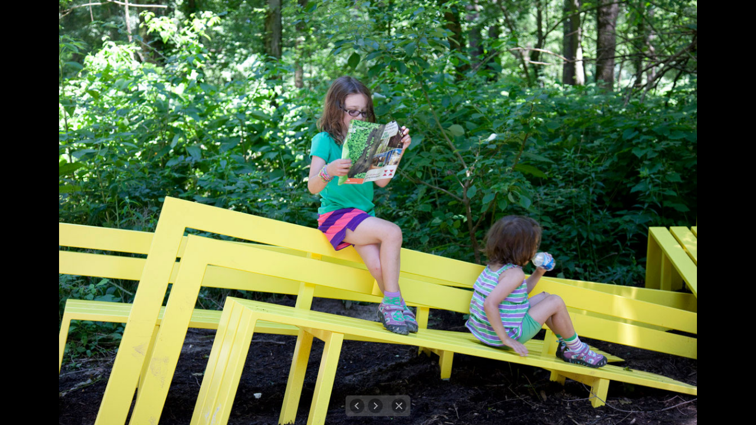

--- FILE ---
content_type: text/html; charset=UTF-8
request_url: https://jeppehein.net/fullscreen.php?name=Bench%20Around%20the%20Lake&path=img_publics&id=154&index=0
body_size: 510
content:

<!DOCTYPE html>
<html lang="en">
<head>

    <meta charset="utf-8">
    <meta name="viewport" content="width=device-width, initial-scale=1.0">
    <title>Jeppe Hein &ndash; Bench Around the Lake</title>

    <link href="/assets/css/style.css" rel="stylesheet">
    <link href="/assets/css/fullscreen.css" rel="stylesheet">

    <script src="/assets/js/libs/jquery_1.6.3.min.js"></script>

    <script>
			var index = 0;
var path = "uploads/img_publics/fullscreen/";
var images = new Array();
var pics = new Array();
var imagewidths = new Array();
var imageheights = new Array();
$(window).load(function(){
pics[0] = new Image();
pics[1] = new Image();
pics[2] = new Image();
pics[3] = new Image();
pics[4] = new Image();
pics[5] = new Image();
pics[6] = new Image();
pics[7] = new Image();
pics[1].src = "uploads/img_publics/fullscreen/JH_BAtL_0009.jpg";
images[1] = "JH_BAtL_0009.jpg";
imagewidths[1] = 688;
imageheights[1] = 1000;
pics[7].src = "uploads/img_publics/fullscreen/P1000944.jpg";
images[7] = "P1000944.jpg";
imagewidths[7] = 1134;
imageheights[7] = 850;
pics[0].src = "uploads/img_publics/fullscreen/JH_BAtL3_0209.jpg";
images[0] = "JH_BAtL3_0209.jpg";
imagewidths[0] = 1134;
imageheights[0] = 756;
pics[1].src = "uploads/img_publics/fullscreen/JH_BAtL_0009.jpg";
images[1] = "JH_BAtL_0009.jpg";
imagewidths[1] = 688;
imageheights[1] = 1000;
pics[2].src = "uploads/img_publics/fullscreen/JH_BAtL_0052.jpg";
images[2] = "JH_BAtL_0052.jpg";
imagewidths[2] = 1134;
imageheights[2] = 756;
pics[3].src = "uploads/img_publics/fullscreen/JH_BATL_4490.jpg";
images[3] = "JH_BATL_4490.jpg";
imagewidths[3] = 667;
imageheights[3] = 1000;
pics[4].src = "uploads/img_publics/fullscreen/JH_BAtL_905.jpg";
images[4] = "JH_BAtL_905.jpg";
imagewidths[4] = 1134;
imageheights[4] = 851;
pics[5].src = "uploads/img_publics/fullscreen/JH_BAtL_941.jpg";
images[5] = "JH_BAtL_941.jpg";
imagewidths[5] = 1134;
imageheights[5] = 851;
pics[6].src = "uploads/img_publics/fullscreen/P1000900.jpg";
images[6] = "P1000900.jpg";
imagewidths[6] = 1134;
imageheights[6] = 850;
pics[7].src = "uploads/img_publics/fullscreen/P1000944.jpg";
images[7] = "P1000944.jpg";
imagewidths[7] = 1134;
imageheights[7] = 850;
			})
    </script>
    <script src="/assets/js/fullscreen_pic.js"></script>

</head>

<body>

<div id="detail_pic_div">
    <img id="detail_pic1" src="uploads/img_publics/fullscreen/JH_BAtL3_0209.jpg" alt="work fullscreen picture" />
</div>

<div id="fullscreen_navi_container">
    <div id="fullscreen_navi">
			          <div id="fs_prev"></div>
          <div id="fs_next"></div>
			        <div id="fs_esc"></div>
    </div>
</div>

</body>
</html>

--- FILE ---
content_type: text/css
request_url: https://jeppehein.net/assets/css/fullscreen.css
body_size: 359
content:
html {
  box-sizing: border-box;
  font-size: 14px;
  -ms-text-size-adjust: 100%;
  -webkit-text-size-adjust: 100%;
}

*, *::before, *::after {
  box-sizing: inherit;
}

html, body {
  height: 100%;
}

body {
  background-color: #000000;
  overflow: hidden;
}

#detail_pic_div {
  display: flex;
  align-items: center;
  width: 100%;
  min-height: 100vh;
}
#detail_pic_div img {
  display: none;
  width: 100%;
  height: auto;
  max-height: 100vh;
  object-fit: contain;
}

#prev_div, #next_div {
  position: absolute;
  top: 0;
  width: 500px;
}

#prev_div {
  cursor: url("../img/prev.png"), pointer;
  left: 0;
}

#next_div {
  cursor: url("../img/next.png"), pointer;
  right: 0;
}

#fullscreen_navi_container {
  display: flex;
  justify-content: center;
  position: absolute;
  bottom: 15px;
  left: 0;
  width: 100%;
}

#fullscreen_navi {
  width: 110px;
  height: 35px;
  padding: 5px 7px;
  background: url("../img/fullscreen_bg.png") no-repeat left top #272727;
  -moz-border-radius: 5px 5px 5px 5px;
  -webkit-border-radius: 5px 5px 5px 5px;
  border-radius: 5px 5px 5px 5px;
  filter: alpha(opacity=60);
  -moz-opacity: 0.6;
  opacity: 0.6;
}

#fs_prev, #fs_next, #fs_esc {
  float: left;
  width: 25px;
  height: 25px;
}

#fs_prev {
  background: url("../img/fullscreen_left.png") no-repeat left top transparent;
  margin-right: 6px;
}

#fs_next {
  background: url("../img/fullscreen_right.png") no-repeat left top transparent;
  margin-right: 15px;
}

#fs_esc {
  background: url("../img/fullscreen_esc.png") no-repeat left top transparent;
}

#fs_prev:hover, #fs_next:hover, #fs_esc:hover {
  background-position: right top;
}

/*# sourceMappingURL=fullscreen.css.map */


--- FILE ---
content_type: text/javascript
request_url: https://jeppehein.net/assets/js/fullscreen_pic.js
body_size: 615
content:
var fenster_breite, fenster_hoehe, fenster_verhaeltnis, bild_breite, bild_hoehe, bild_verhaeltnis;
var m_left, m_top;

function bildSkalieren(breite, hoehe){
	var bild$ = $('#detail_pic1');
	fenster_breite = $(window).width();
	fenster_hoehe	= $(window).height();
	fenster_verhaeltnis = fenster_breite / fenster_hoehe;
	if (breite) {
		bild_breite = breite;
		bild_hoehe = hoehe;
	}
	else {
		bild_breite = bild$.width();
		bild_hoehe = bild$.height();
	}
	bild_verhaeltnis = bild_breite / bild_hoehe;
	m_left = Math.floor((fenster_breite - bild_breite) / 2);
	m_top = Math.floor((fenster_hoehe - bild_hoehe) / 2);
	
// 	$('#detail_pic_div').width(fenster_breite).height(fenster_hoehe);
		
	if (Math.round(fenster_verhaeltnis * 10) == Math.round(bild_verhaeltnis * 10)) {
		bild$.height(fenster_hoehe).width(fenster_breite);
	}
	else if (fenster_verhaeltnis > bild_verhaeltnis) {
		bild$.height(fenster_hoehe).width(Math.floor(fenster_hoehe * bild_verhaeltnis)).css({
			marginTop: 0,
			marginLeft: m_left
		}) ;
	}
	else if (bild_verhaeltnis > fenster_verhaeltnis) {
		bild$.width(fenster_breite).height(Math.floor(fenster_breite / bild_verhaeltnis)).css({
			marginLeft: 0,
			marginTop: m_top
		});
	}
	
// 	var bild_b = bild$.width();
// 	var bild_h = bild$.height();
// 	$('#prev_div').css({
// 		width: fenster_breite/2,
// 		height: bild$.height(),
// 		left: 0,
// 		top: Math.floor((fenster_hoehe - bild$.height()) /2)
// 	});
// 	$('#next_div').css({
// 		width: fenster_breite/2,
// 		height: bild$.height(),
// 		left: fenster_breite/2,
// 		top: Math.floor((fenster_hoehe - bild$.height()) /2)
// 	});

	$('#fullscreen_navi').css('left', (fenster_breite / 2 - 55));

}

$(window).resize(function(){
	// bildSkalieren();
});
$(window).load(function(){
	// bildSkalieren();
	// bildSkalieren();
	$('#detail_pic1').fadeIn();
	// $('#fullscreen_navi').fadeIn();
});


function changeImg(index) {
	var breite = imagewidths[index];
	var hoehe = imageheights[index];
	$('#detail_pic1').fadeOut(function(){ 
		$(this).attr({
			src: path + images[index],
			width: breite,
			height: hoehe
		}, 'fast').removeAttr('style');
		// bildSkalieren(breite, hoehe);
		$(this).hide();
		// bildSkalieren();
		$(this).fadeIn('fast');
	});
}

function prev_image() {
	index--;
	if (index < 0) index = images.length - 1;
	changeImg(index);
}
function next_image() {
	index++;
	if (index > images.length-1) index = 0;
	changeImg(index);
}


$(function(){
// 	$('#prev_div').click(prev_image);
// 	$('#next_div').click(next_image);

	$('#fs_prev').click(prev_image);
	$('#fs_next').click(next_image);
	$('#fs_esc').click(function(){
		history.go(-1);
	});
	
	$(window).keydown(function(event){
// 		alert(event.which);
		if(event.which == 27){
			history.go(-1);
			return false;
		}
		if(event.which == 37){
			prev_image();
			return false;
		}
		if(event.which == 39){
			next_image();
			return false;
		}
	});
});


